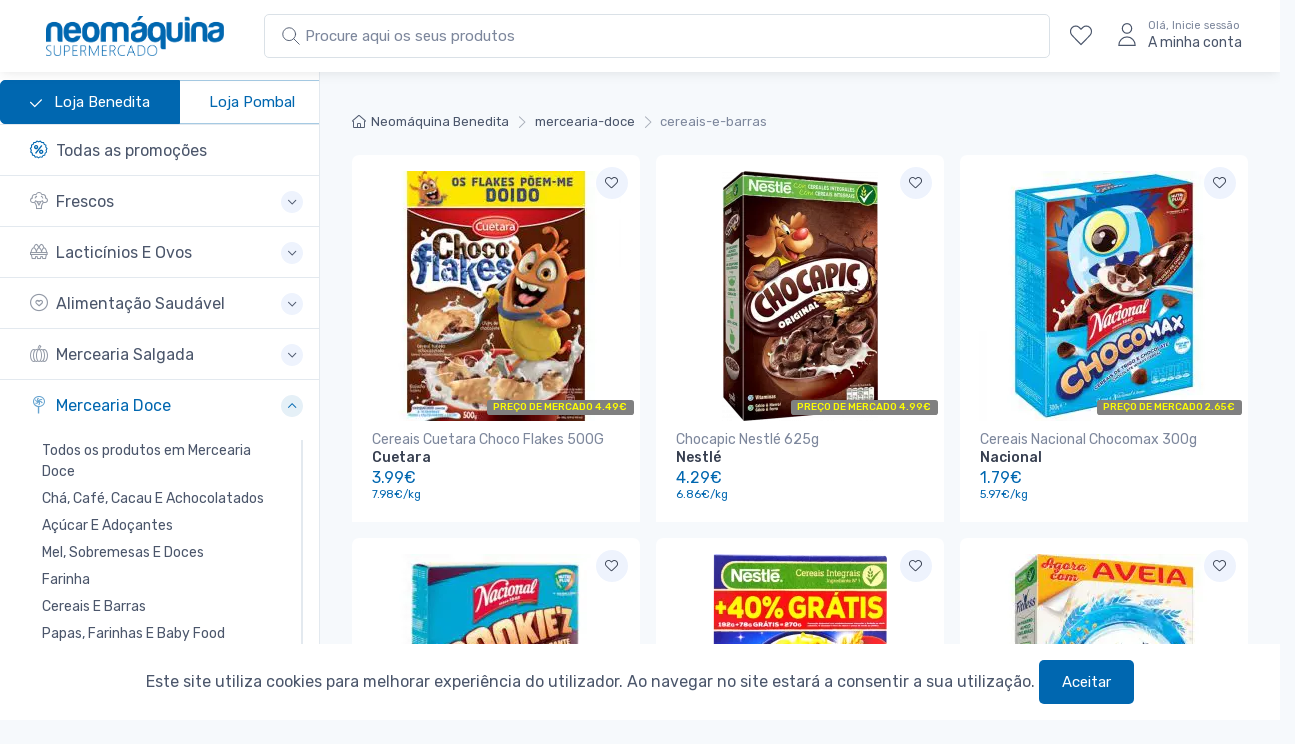

--- FILE ---
content_type: text/html; charset=UTF-8
request_url: https://neomaquina.pt/c/mercearia-doce/cereais-e-barras
body_size: 13576
content:
<!DOCTYPE html>
<html lang="en">
  <head>
    <!-- Global site tag (gtag.js) - Google Analytics -->
    <!-- Global site tag (gtag.js) - Google Analytics -->
    <script async src="https://www.googletagmanager.com/gtag/js?id=UA-172356673-1"></script>
    <script>
      window.dataLayer = window.dataLayer || [];
      function gtag(){dataLayer.push(arguments);}
      gtag('js', new Date());

      gtag('config', 'UA-172356673-1');
          </script>

    <meta charset="utf-8">
    <title>mercearia-doce - cereais-e-barras | Neomaquina Supermercados </title>
    <!-- SEO Meta Tags-->
    <meta name="description" content="Neomaquina - O seu supermercado em Pombal e Benedita.">
    <meta name="keywords" content="Promoções, Produtos baratos, Qualidade, Benedita, Pombal, Supermercados, entregas, encomendar online">
    <meta name="author" content="Neomáquina">
    <!-- Viewport-->
    <meta name="viewport" content="width=device-width, initial-scale=1">
    <!-- Favicon and Touch Icons-->
    <!-- Favicon -->
    <link rel="icon" type="image/x-icon" href="https://neomaquina.pt/favicon.ico">
    <link rel="icon" type="image/png" sizes="32x32" href="https://neomaquina.pt/favicon-32x32.png">
    <link rel="icon" type="image/png" sizes="16x16" href="https://neomaquina.pt/favicon-16x16.png">
    <link rel="apple-touch-icon" sizes="180x180" href="https://neomaquina.pt/apple-touch-icon.png">
    <link rel="manifest" href="site.webmanifest">
    <link rel="mask-icon" color="#fe6a6a" href="safari-pinned-tab.svg">
    <meta name="msapplication-TileColor" content="#ffffff">
    <meta name="theme-color" content="#ffffff">
    <meta name="csrf-token" content="26FOW7tu266cOUgB68V3GEEKmDWFz9vrphGnINZA">
    <!-- Vendor Styles including: Font Icons, Plugins, etc.-->
    <!-- Main Theme Styles + Bootstrap-->
    
    <link rel="stylesheet" media="screen" id="main-styles" href="/css/theme.css">

    <!-- Facebook Pixel Code -->
    <script>
    !function(f,b,e,v,n,t,s)
    {if(f.fbq)return;n=f.fbq=function(){n.callMethod?
      n.callMethod.apply(n,arguments):n.queue.push(arguments)};
    if(!f._fbq)f._fbq=n;n.push=n;n.loaded=!0;n.version='2.0';
    n.queue=[];t=b.createElement(e);t.async=!0;
    t.src=v;s=b.getElementsByTagName(e)[0];
    s.parentNode.insertBefore(t,s)}(window, document,'script',
    'https://connect.facebook.net/en_US/fbevents.js');
    fbq('init', '226438202135076');
    fbq('track', 'PageView');
    </script>
    <noscript><img height="1" width="1" style="display:none"
      src="https://www.facebook.com/tr?id=226438202135076&ev=PageView&noscript=1"
      /></noscript>
    <!-- End Facebook Pixel Code -->

  </head>
  <!-- Body-->
  <body class="bg-secondary" data-gr-c-s-loaded="true" >
    <!-- Navbar-->

      <!-- Sidebar menu-->
      <aside class="cz-sidebar cz-sidebar-fixed" id="sideNav" style="padding-top: 5rem;">
    <button class="close" type="button" data-dismiss="sidebar" aria-label="Close"><span class="d-inline-block font-size-xs font-weight-normal align-middle">Fechar</span><span class="d-inline-block align-middle ml-2" aria-hidden="true">×</span></button>
    <div class="cz-sidebar-inner">
        <div class="cz-sidebar-body pt-0 pb-0" data-simplebar="">
        <div class="tab-content">
            <div class="sidebar-nav tab-pane fade show active" id="categories" role="tabpanel">
            <div class="widget widget-categories">
                <div class="accordion" id="shop-categories">

                    <div class="card border-bottom center">
                        <div class="btn-group mr-2" role="group" aria-label="Solid button group">
                                                        <a href="#" class="btn btn-outline-primary active">
                                <svg class="pr-2" width="20px" height="20px" fill="white" xmlns="http://www.w3.org/2000/svg" viewBox="0 0 1024 1024"><path d="M1015.467 209.066c-21.333-21.333-55.467-21.333-72.533 0L409.601 742.399l-315.733-320c-21.333-21.333-55.467-21.333-76.8 0s-21.333 55.467 0 76.8l354.133 354.133c21.333 21.333 55.467 21.333 76.8 0l567.467-567.467c12.8-17.067 0-46.933 0-76.8z"/></svg>
                            Loja Benedita</a>
                            <a href="/loja/Pombal" class="btn btn-outline-primary">Loja Pombal</a>
                                                    </div>
                    </div>
                    
                <div class="card border-bottom">
                    <div class="card-header">
                    <h3 class="accordion-heading font-size-base px-grid-gutter">
                        <a class="collapsed py-3" href="/promocoes">
                            <span class="d-flex align-items-center"><i class="czi-discount font-size-lg text-primary mt-n1 mr-2"></i>Todas as promoções</span>
                        </a>
                    </h3>
                    </div>
                </div>
                                                    <div class="card border-bottom">
    <div class="card-header">
        <h3 class="accordion-heading font-size-base px-grid-gutter">
                            <a class="collapsed py-3" href="#frescos" role="button" data-toggle="collapse" aria-expanded="false" aria-controls="frescos">
                            <span class="d-flex align-items-center">
                <i class="czi-broccoli font-size-lg opacity-60 mt-n1 mr-2"></i>Frescos</span><span class="accordion-indicator">
                </span>
            </a>
        </h3>
    </div>
    <div class="collapse " id="frescos" data-parent="#frescos">
        <div class="card-body px-grid-gutter pb-4">
            <div class="widget widget-links">
                <ul class="widget-list">
                    <li class="widget-list-item">
                        <a id="all-frescos" class="widget-list-link" href="https://neomaquina.pt/c/frescos">Todos os produtos em Frescos</a>
                    </li>
                                            <li class="widget-list-item">
            <a class="widget-list-link" href="https://neomaquina.pt/c/frescos/talho" id="talho">Talho</a>
    </li>                           
                                            <li class="widget-list-item">
            <a class="widget-list-link" href="https://neomaquina.pt/c/frescos/charcutaria-e-queijos" id="charcutaria-e-queijos">Charcutaria E Queijos</a>
    </li>                           
                                            <li class="widget-list-item">
            <a class="widget-list-link" href="https://neomaquina.pt/c/frescos/peixaria-fresca-e-salgada" id="peixaria-fresca-e-salgada">Peixaria Fresca E Salgada</a>
    </li>                           
                                            <li class="widget-list-item">
            <a class="widget-list-link" href="https://neomaquina.pt/c/frescos/fruta-e-legumes" id="fruta-e-legumes">Fruta E Legumes</a>
    </li>                           
                                            <li class="widget-list-item">
            <a class="widget-list-link" href="https://neomaquina.pt/c/frescos/padaria-e-tostas" id="padaria-e-tostas">Padaria E Tostas</a>
    </li>                           
                                            <li class="widget-list-item">
            <a class="widget-list-link" href="https://neomaquina.pt/c/frescos/pastelaria" id="pastelaria">Pastelaria</a>
    </li>                           
                                            <li class="widget-list-item">
            <a class="widget-list-link" href="https://neomaquina.pt/c/frescos/produtos-refrigerados-diversos" id="produtos-refrigerados-diversos">Produtos Refrigerados Diversos</a>
    </li>                           
                                    </ul>
            </div>
        </div>
    </div>
</div>

                                    <div class="card border-bottom">
    <div class="card-header">
        <h3 class="accordion-heading font-size-base px-grid-gutter">
                            <a class="collapsed py-3" href="#lacticinios-e-ovos" role="button" data-toggle="collapse" aria-expanded="false" aria-controls="lacticinios-e-ovos">
                            <span class="d-flex align-items-center">
                <i class="czi-eggs font-size-lg opacity-60 mt-n1 mr-2"></i>Lacticínios E Ovos</span><span class="accordion-indicator">
                </span>
            </a>
        </h3>
    </div>
    <div class="collapse " id="lacticinios-e-ovos" data-parent="#lacticinios-e-ovos">
        <div class="card-body px-grid-gutter pb-4">
            <div class="widget widget-links">
                <ul class="widget-list">
                    <li class="widget-list-item">
                        <a id="all-lacticinios-e-ovos" class="widget-list-link" href="https://neomaquina.pt/c/lacticinios-e-ovos">Todos os produtos em Lacticínios E Ovos</a>
                    </li>
                                            <li class="widget-list-item">
            <a class="widget-list-link" href="https://neomaquina.pt/c/lacticinios-e-ovos/leites" id="leites">Leites</a>
    </li>                           
                                            <li class="widget-list-item">
            <a class="widget-list-link" href="https://neomaquina.pt/c/lacticinios-e-ovos/iogurtes" id="iogurtes">Iogurtes</a>
    </li>                           
                                            <li class="widget-list-item">
            <a class="widget-list-link" href="https://neomaquina.pt/c/lacticinios-e-ovos/manteigas" id="manteigas">Manteigas</a>
    </li>                           
                                            <li class="widget-list-item">
            <a class="widget-list-link" href="https://neomaquina.pt/c/lacticinios-e-ovos/natas-bechamel-e-chantilly" id="natas-bechamel-e-chantilly">Natas, Béchamel E Chantilly</a>
    </li>                           
                                            <li class="widget-list-item">
            <a class="widget-list-link" href="https://neomaquina.pt/c/lacticinios-e-ovos/ovos" id="ovos">Ovos</a>
    </li>                           
                                            <li class="widget-list-item">
            <a class="widget-list-link" href="https://neomaquina.pt/c/lacticinios-e-ovos/cremes-vegetais-e-margarinas" id="cremes-vegetais-e-margarinas">Cremes Vegetais E Margarinas</a>
    </li>                           
                                            <li class="widget-list-item">
            <a class="widget-list-link" href="https://neomaquina.pt/c/lacticinios-e-ovos/leite-condensado-e-evaporado" id="leite-condensado-e-evaporado">Leite Condensado E Evaporado</a>
    </li>                           
                                            <li class="widget-list-item">
            <a class="widget-list-link" href="https://neomaquina.pt/c/lacticinios-e-ovos/sobremesas-lacteas" id="sobremesas-lacteas">Sobremesas Lácteas</a>
    </li>                           
                                    </ul>
            </div>
        </div>
    </div>
</div>

                                    <div class="card border-bottom">
    <div class="card-header">
        <h3 class="accordion-heading font-size-base px-grid-gutter">
                            <a class="collapsed py-3" href="#alimentacao-saudavel" role="button" data-toggle="collapse" aria-expanded="false" aria-controls="alimentacao-saudavel">
                            <span class="d-flex align-items-center">
                <i class="czi-heart-circle font-size-lg opacity-60 mt-n1 mr-2"></i>Alimentação Saudável</span><span class="accordion-indicator">
                </span>
            </a>
        </h3>
    </div>
    <div class="collapse " id="alimentacao-saudavel" data-parent="#alimentacao-saudavel">
        <div class="card-body px-grid-gutter pb-4">
            <div class="widget widget-links">
                <ul class="widget-list">
                    <li class="widget-list-item">
                        <a id="all-alimentacao-saudavel" class="widget-list-link" href="https://neomaquina.pt/c/alimentacao-saudavel">Todos os produtos em Alimentação Saudável</a>
                    </li>
                                            <li class="widget-list-item">
            <a class="widget-list-link" href="https://neomaquina.pt/c/alimentacao-saudavel/alternativa-ao-leite" id="alternativa-ao-leite">Alternativa Ao Leite</a>
    </li>                           
                                            <li class="widget-list-item">
            <a class="widget-list-link" href="https://neomaquina.pt/c/alimentacao-saudavel/biologico" id="biologico">Biológico</a>
    </li>                           
                                            <li class="widget-list-item">
            <a class="widget-list-link" href="https://neomaquina.pt/c/alimentacao-saudavel/sem-gluten" id="sem-gluten">Sem Glúten</a>
    </li>                           
                                            <li class="widget-list-item">
            <a class="widget-list-link" href="https://neomaquina.pt/c/alimentacao-saudavel/acucar-e-adocantes-dietetica" id="acucar-e-adocantes-dietetica">Açucar E Adoçantes Dietética</a>
    </li>                           
                                            <li class="widget-list-item">
            <a class="widget-list-link" href="https://neomaquina.pt/c/alimentacao-saudavel/alternativa-a-carne" id="alternativa-a-carne">Alternativa À Carne</a>
    </li>                           
                                            <li class="widget-list-item">
            <a class="widget-list-link" href="https://neomaquina.pt/c/alimentacao-saudavel/suplementos" id="suplementos">Suplementos</a>
    </li>                           
                                            <li class="widget-list-item">
            <a class="widget-list-link" href="https://neomaquina.pt/c/alimentacao-saudavel/cereais-e-flocos-dieteticos" id="cereais-e-flocos-dieteticos">Cereais E Flocos Dietéticos</a>
    </li>                           
                                            <li class="widget-list-item">
            <a class="widget-list-link" href="https://neomaquina.pt/c/alimentacao-saudavel/frutos-secos-ou-desidratados" id="frutos-secos-ou-desidratados">Frutos Secos Ou Desidratados</a>
    </li>                           
                                            <li class="widget-list-item">
            <a class="widget-list-link" href="https://neomaquina.pt/c/alimentacao-saudavel/snacks-dietetica" id="snacks-dietetica">Snacks Dietética</a>
    </li>                           
                                            <li class="widget-list-item">
            <a class="widget-list-link" href="https://neomaquina.pt/c/alimentacao-saudavel/chas-dieta" id="chas-dieta">Chás Dieta</a>
    </li>                           
                                            <li class="widget-list-item">
            <a class="widget-list-link" href="https://neomaquina.pt/c/alimentacao-saudavel/doces-fruta-sem-acucar" id="doces-fruta-sem-acucar">Doces Fruta Sem Açucar</a>
    </li>                           
                                            <li class="widget-list-item">
            <a class="widget-list-link" href="https://neomaquina.pt/c/alimentacao-saudavel/massas-e-farinhas-dietetica" id="massas-e-farinhas-dietetica">Massas E Farinhas Dietética</a>
    </li>                           
                                            <li class="widget-list-item">
            <a class="widget-list-link" href="https://neomaquina.pt/c/alimentacao-saudavel/vegetariano" id="vegetariano">Vegetariano</a>
    </li>                           
                                            <li class="widget-list-item">
            <a class="widget-list-link" href="https://neomaquina.pt/c/alimentacao-saudavel/pao-dietetica" id="pao-dietetica">Pão Dietética</a>
    </li>                           
                                    </ul>
            </div>
        </div>
    </div>
</div>

                                    <div class="card border-bottom">
    <div class="card-header">
        <h3 class="accordion-heading font-size-base px-grid-gutter">
                            <a class="collapsed py-3" href="#mercearia-salgada" role="button" data-toggle="collapse" aria-expanded="false" aria-controls="mercearia-salgada">
                            <span class="d-flex align-items-center">
                <i class="czi-pumpkin font-size-lg opacity-60 mt-n1 mr-2"></i>Mercearia Salgada</span><span class="accordion-indicator">
                </span>
            </a>
        </h3>
    </div>
    <div class="collapse " id="mercearia-salgada" data-parent="#mercearia-salgada">
        <div class="card-body px-grid-gutter pb-4">
            <div class="widget widget-links">
                <ul class="widget-list">
                    <li class="widget-list-item">
                        <a id="all-mercearia-salgada" class="widget-list-link" href="https://neomaquina.pt/c/mercearia-salgada">Todos os produtos em Mercearia Salgada</a>
                    </li>
                                            <li class="widget-list-item">
            <a class="widget-list-link" href="https://neomaquina.pt/c/mercearia-salgada/molhos-temperos-e-sal" id="molhos-temperos-e-sal">Molhos, Temperos E Sal</a>
    </li>                           
                                            <li class="widget-list-item">
            <a class="widget-list-link" href="https://neomaquina.pt/c/mercearia-salgada/conservas-salsichas-e-legumes" id="conservas-salsichas-e-legumes">Conservas, Salsichas E Legumes</a>
    </li>                           
                                            <li class="widget-list-item">
            <a class="widget-list-link" href="https://neomaquina.pt/c/mercearia-salgada/batatas-fritas-e-snacks" id="batatas-fritas-e-snacks">Batatas Fritas E Snacks</a>
    </li>                           
                                            <li class="widget-list-item">
            <a class="widget-list-link" href="https://neomaquina.pt/c/mercearia-salgada/arroz-e-massas" id="arroz-e-massas">Arroz E Massas</a>
    </li>                           
                                            <li class="widget-list-item">
            <a class="widget-list-link" href="https://neomaquina.pt/c/mercearia-salgada/azeite-oleo-e-vinagre" id="azeite-oleo-e-vinagre">Azeite, Óleo E Vinagre</a>
    </li>                           
                                            <li class="widget-list-item">
            <a class="widget-list-link" href="https://neomaquina.pt/c/mercearia-salgada/pure" id="pure">Puré</a>
    </li>                           
                                    </ul>
            </div>
        </div>
    </div>
</div>

                                    <div class="card border-bottom">
    <div class="card-header">
        <h3 class="accordion-heading font-size-base px-grid-gutter">
             
                                <a class="py-3" href="#mercearia-doce" role="button" data-toggle="collapse" aria-expanded="true" aria-controls="mercearia-doce">
                            <span class="d-flex align-items-center">
                <i class="czi-lollipop font-size-lg opacity-60 mt-n1 mr-2"></i>Mercearia Doce</span><span class="accordion-indicator">
                </span>
            </a>
        </h3>
    </div>
    <div class="collapse show" id="mercearia-doce" data-parent="#mercearia-doce">
        <div class="card-body px-grid-gutter pb-4">
            <div class="widget widget-links">
                <ul class="widget-list">
                    <li class="widget-list-item">
                        <a id="all-mercearia-doce" class="widget-list-link" href="https://neomaquina.pt/c/mercearia-doce">Todos os produtos em Mercearia Doce</a>
                    </li>
                                            <li class="widget-list-item">
            <a class="widget-list-link" href="https://neomaquina.pt/c/mercearia-doce/cha-cafe-cacau-e-achocolatados" id="cha-cafe-cacau-e-achocolatados">Chá, Café, Cacau E Achocolatados</a>
    </li>                           
                                            <li class="widget-list-item">
            <a class="widget-list-link" href="https://neomaquina.pt/c/mercearia-doce/acucar-e-adocantes" id="acucar-e-adocantes">Açúcar E Adoçantes</a>
    </li>                           
                                            <li class="widget-list-item">
            <a class="widget-list-link" href="https://neomaquina.pt/c/mercearia-doce/mel-sobremesas-e-doces" id="mel-sobremesas-e-doces">Mel, Sobremesas E Doces</a>
    </li>                           
                                            <li class="widget-list-item">
            <a class="widget-list-link" href="https://neomaquina.pt/c/mercearia-doce/farinha" id="farinha">Farinha</a>
    </li>                           
                                            <li class="widget-list-item">
            <a class="widget-list-link" href="https://neomaquina.pt/c/mercearia-doce/cereais-e-barras" id="cereais-e-barras">Cereais E Barras</a>
    </li>                           
                                            <li class="widget-list-item">
            <a class="widget-list-link" href="https://neomaquina.pt/c/mercearia-doce/papas-farinhas-e-baby-food" id="papas-farinhas-e-baby-food">Papas, Farinhas E Baby Food</a>
    </li>                           
                                            <li class="widget-list-item">
            <a class="widget-list-link" href="https://neomaquina.pt/c/mercearia-doce/chocolates-e-docaria" id="chocolates-e-docaria">Chocolates E Doçaria</a>
    </li>                           
                                            <li class="widget-list-item">
            <a class="widget-list-link" href="https://neomaquina.pt/c/mercearia-doce/bolachas-snacks-doces-e-bolos" id="bolachas-snacks-doces-e-bolos">Bolachas, Snacks Doces E Bolos</a>
    </li>                           
                                            <li class="widget-list-item">
            <a class="widget-list-link" href="https://neomaquina.pt/c/mercearia-doce/bombons-e-pastelaria-sazonais" id="bombons-e-pastelaria-sazonais">Bombons E Pastelaria Sazonais</a>
    </li>                           
                                    </ul>
            </div>
        </div>
    </div>
</div>

                                    <div class="card border-bottom">
    <div class="card-header">
        <h3 class="accordion-heading font-size-base px-grid-gutter">
                            <a class="collapsed py-3" href="#congelados" role="button" data-toggle="collapse" aria-expanded="false" aria-controls="congelados">
                            <span class="d-flex align-items-center">
                <i class="czi-frozen font-size-lg opacity-60 mt-n1 mr-2"></i>Congelados</span><span class="accordion-indicator">
                </span>
            </a>
        </h3>
    </div>
    <div class="collapse " id="congelados" data-parent="#congelados">
        <div class="card-body px-grid-gutter pb-4">
            <div class="widget widget-links">
                <ul class="widget-list">
                    <li class="widget-list-item">
                        <a id="all-congelados" class="widget-list-link" href="https://neomaquina.pt/c/congelados">Todos os produtos em Congelados</a>
                    </li>
                                            <li class="widget-list-item">
            <a class="widget-list-link" href="https://neomaquina.pt/c/congelados/vegetais" id="vegetais">Vegetais</a>
    </li>                           
                                            <li class="widget-list-item">
            <a class="widget-list-link" href="https://neomaquina.pt/c/congelados/peixe-congelado" id="peixe-congelado">Peixe Congelado</a>
    </li>                           
                                            <li class="widget-list-item">
            <a class="widget-list-link" href="https://neomaquina.pt/c/congelados/marisco" id="marisco">Marisco</a>
    </li>                           
                                            <li class="widget-list-item">
            <a class="widget-list-link" href="https://neomaquina.pt/c/congelados/refeicoes-rapidas-congeladas" id="refeicoes-rapidas-congeladas">Refeições Rápidas Congeladas</a>
    </li>                           
                                            <li class="widget-list-item">
            <a class="widget-list-link" href="https://neomaquina.pt/c/congelados/gelados-e-sobremesas" id="gelados-e-sobremesas">Gelados E Sobremesas</a>
    </li>                           
                                    </ul>
            </div>
        </div>
    </div>
</div>

                                    <div class="card border-bottom">
    <div class="card-header">
        <h3 class="accordion-heading font-size-base px-grid-gutter">
                            <a class="collapsed py-3" href="#bebidas" role="button" data-toggle="collapse" aria-expanded="false" aria-controls="bebidas">
                            <span class="d-flex align-items-center">
                <i class="czi-water-bottle font-size-lg opacity-60 mt-n1 mr-2"></i>Bebidas</span><span class="accordion-indicator">
                </span>
            </a>
        </h3>
    </div>
    <div class="collapse " id="bebidas" data-parent="#bebidas">
        <div class="card-body px-grid-gutter pb-4">
            <div class="widget widget-links">
                <ul class="widget-list">
                    <li class="widget-list-item">
                        <a id="all-bebidas" class="widget-list-link" href="https://neomaquina.pt/c/bebidas">Todos os produtos em Bebidas</a>
                    </li>
                                            <li class="widget-list-item">
            <a class="widget-list-link" href="https://neomaquina.pt/c/bebidas/refrigerantes-e-sumos" id="refrigerantes-e-sumos">Refrigerantes E Sumos</a>
    </li>                           
                                            <li class="widget-list-item">
            <a class="widget-list-link" href="https://neomaquina.pt/c/bebidas/agua" id="agua">Água</a>
    </li>                           
                                            <li class="widget-list-item">
            <a class="widget-list-link" href="https://neomaquina.pt/c/bebidas/cerveja-sidra-e-panache" id="cerveja-sidra-e-panache">Cerveja, Sidra E Panaché</a>
    </li>                           
                                    </ul>
            </div>
        </div>
    </div>
</div>

                                    <div class="card border-bottom">
    <div class="card-header">
        <h3 class="accordion-heading font-size-base px-grid-gutter">
                            <a class="collapsed py-3" href="#garrafeira" role="button" data-toggle="collapse" aria-expanded="false" aria-controls="garrafeira">
                            <span class="d-flex align-items-center">
                <i class="czi-wine font-size-lg opacity-60 mt-n1 mr-2"></i>Garrafeira</span><span class="accordion-indicator">
                </span>
            </a>
        </h3>
    </div>
    <div class="collapse " id="garrafeira" data-parent="#garrafeira">
        <div class="card-body px-grid-gutter pb-4">
            <div class="widget widget-links">
                <ul class="widget-list">
                    <li class="widget-list-item">
                        <a id="all-garrafeira" class="widget-list-link" href="https://neomaquina.pt/c/garrafeira">Todos os produtos em Garrafeira</a>
                    </li>
                                            <li class="widget-list-item">
            <a class="widget-list-link" href="https://neomaquina.pt/c/garrafeira/vinhos-generosos" id="vinhos-generosos">Vinhos Generosos</a>
    </li>                           
                                            <li class="widget-list-item">
            <a class="widget-list-link" href="https://neomaquina.pt/c/garrafeira/espirituosas-e-licores" id="espirituosas-e-licores">Espirituosas E Licores</a>
    </li>                           
                                            <li class="widget-list-item">
            <a class="widget-list-link" href="https://neomaquina.pt/c/garrafeira/espumantes-e-champanhe" id="espumantes-e-champanhe">Espumantes E Champanhe</a>
    </li>                           
                                            <li class="widget-list-item">
            <a class="widget-list-link" href="https://neomaquina.pt/c/garrafeira/sangria" id="sangria">Sangria</a>
    </li>                           
                                            <li class="widget-list-item">
            <a class="widget-list-link" href="https://neomaquina.pt/c/garrafeira/vinho-branco" id="vinho-branco">Vinho Branco</a>
    </li>                           
                                            <li class="widget-list-item">
            <a class="widget-list-link" href="https://neomaquina.pt/c/garrafeira/frisante-e-lambrusco" id="frisante-e-lambrusco">Frisante E Lambrusco</a>
    </li>                           
                                            <li class="widget-list-item">
            <a class="widget-list-link" href="https://neomaquina.pt/c/garrafeira/vinho-frisante" id="vinho-frisante">Vinho Frisante</a>
    </li>                           
                                            <li class="widget-list-item">
            <a class="widget-list-link" href="https://neomaquina.pt/c/garrafeira/vinho-rose" id="vinho-rose">Vinho Rosé</a>
    </li>                           
                                            <li class="widget-list-item">
            <a class="widget-list-link" href="https://neomaquina.pt/c/garrafeira/vinho-tinto" id="vinho-tinto">Vinho Tinto</a>
    </li>                           
                                            <li class="widget-list-item">
            <a class="widget-list-link" href="https://neomaquina.pt/c/garrafeira/vinho-verde" id="vinho-verde">Vinho Verde</a>
    </li>                           
                                    </ul>
            </div>
        </div>
    </div>
</div>

                                    <div class="card border-bottom">
    <div class="card-header">
        <h3 class="accordion-heading font-size-base px-grid-gutter">
                            <a class="collapsed py-3" href="#limpeza" role="button" data-toggle="collapse" aria-expanded="false" aria-controls="limpeza">
                            <span class="d-flex align-items-center">
                <i class="czi-wash font-size-lg opacity-60 mt-n1 mr-2"></i>Limpeza</span><span class="accordion-indicator">
                </span>
            </a>
        </h3>
    </div>
    <div class="collapse " id="limpeza" data-parent="#limpeza">
        <div class="card-body px-grid-gutter pb-4">
            <div class="widget widget-links">
                <ul class="widget-list">
                    <li class="widget-list-item">
                        <a id="all-limpeza" class="widget-list-link" href="https://neomaquina.pt/c/limpeza">Todos os produtos em Limpeza</a>
                    </li>
                                            <li class="widget-list-item">
            <a class="widget-list-link" href="https://neomaquina.pt/c/limpeza/loica" id="loica">Loiça</a>
    </li>                           
                                            <li class="widget-list-item">
            <a class="widget-list-link" href="https://neomaquina.pt/c/limpeza/roupa" id="roupa">Roupa</a>
    </li>                           
                                            <li class="widget-list-item">
            <a class="widget-list-link" href="https://neomaquina.pt/c/limpeza/cozinha-casa-de-banho-vidros-e-chao" id="cozinha-casa-de-banho-vidros-e-chao">Cozinha, Casa De Banho, Vidros E Chão</a>
    </li>                           
                                            <li class="widget-list-item">
            <a class="widget-list-link" href="https://neomaquina.pt/c/limpeza/lixivia" id="lixivia">Lixivia</a>
    </li>                           
                                            <li class="widget-list-item">
            <a class="widget-list-link" href="https://neomaquina.pt/c/limpeza/guardanapos-lencos-e-rolos-de-cozinha" id="guardanapos-lencos-e-rolos-de-cozinha">Guardanapos, Lenços E Rolos De Cozinha</a>
    </li>                           
                                            <li class="widget-list-item">
            <a class="widget-list-link" href="https://neomaquina.pt/c/limpeza/acessorios-de-limpeza" id="acessorios-de-limpeza">Acessórios De Limpeza</a>
    </li>                           
                                            <li class="widget-list-item">
            <a class="widget-list-link" href="https://neomaquina.pt/c/limpeza/ambientadores" id="ambientadores">Ambientadores</a>
    </li>                           
                                            <li class="widget-list-item">
            <a class="widget-list-link" href="https://neomaquina.pt/c/limpeza/insecticidas-repelentes" id="insecticidas-repelentes">Insecticidas E Repelentes</a>
    </li>                           
                                            <li class="widget-list-item">
            <a class="widget-list-link" href="https://neomaquina.pt/c/limpeza/cuidados-para-calcado" id="cuidados-para-calcado">Cuidados Para Calçado</a>
    </li>                           
                                    </ul>
            </div>
        </div>
    </div>
</div>

                                    <div class="card border-bottom">
    <div class="card-header">
        <h3 class="accordion-heading font-size-base px-grid-gutter">
                            <a class="collapsed py-3" href="#higiene-e-beleza" role="button" data-toggle="collapse" aria-expanded="false" aria-controls="higiene-e-beleza">
                            <span class="d-flex align-items-center">
                <i class="czi-toothbrush font-size-lg opacity-60 mt-n1 mr-2"></i>Higiene E Beleza</span><span class="accordion-indicator">
                </span>
            </a>
        </h3>
    </div>
    <div class="collapse " id="higiene-e-beleza" data-parent="#higiene-e-beleza">
        <div class="card-body px-grid-gutter pb-4">
            <div class="widget widget-links">
                <ul class="widget-list">
                    <li class="widget-list-item">
                        <a id="all-higiene-e-beleza" class="widget-list-link" href="https://neomaquina.pt/c/higiene-e-beleza">Todos os produtos em Higiene E Beleza</a>
                    </li>
                                            <li class="widget-list-item">
            <a class="widget-list-link" href="https://neomaquina.pt/c/higiene-e-beleza/outros-cuidades-de-higiene" id="outros-cuidades-de-higiene">Outros Cuidades De Higiene</a>
    </li>                           
                                            <li class="widget-list-item">
            <a class="widget-list-link" href="https://neomaquina.pt/c/higiene-e-beleza/hidratacao-e-limpeza" id="hidratacao-e-limpeza">Hidratação E Limpeza</a>
    </li>                           
                                            <li class="widget-list-item">
            <a class="widget-list-link" href="https://neomaquina.pt/c/higiene-e-beleza/incontinencia" id="incontinencia">Incontinência</a>
    </li>                           
                                            <li class="widget-list-item">
            <a class="widget-list-link" href="https://neomaquina.pt/c/higiene-e-beleza/higiene-feminina" id="higiene-feminina">Higiene Feminina</a>
    </li>                           
                                            <li class="widget-list-item">
            <a class="widget-list-link" href="https://neomaquina.pt/c/higiene-e-beleza/homem" id="homem">Homem</a>
    </li>                           
                                            <li class="widget-list-item">
            <a class="widget-list-link" href="https://neomaquina.pt/c/higiene-e-beleza/depilacao" id="depilacao">Depilação</a>
    </li>                           
                                            <li class="widget-list-item">
            <a class="widget-list-link" href="https://neomaquina.pt/c/higiene-e-beleza/desodorizantes" id="desodorizantes">Desodorizantes</a>
    </li>                           
                                            <li class="widget-list-item">
            <a class="widget-list-link" href="https://neomaquina.pt/c/higiene-e-beleza/cabelo" id="cabelo">Cabelo</a>
    </li>                           
                                            <li class="widget-list-item">
            <a class="widget-list-link" href="https://neomaquina.pt/c/higiene-e-beleza/higiene-oral" id="higiene-oral">Higiene Oral</a>
    </li>                           
                                            <li class="widget-list-item">
            <a class="widget-list-link" href="https://neomaquina.pt/c/higiene-e-beleza/corpo" id="corpo">Corpo</a>
    </li>                           
                                            <li class="widget-list-item">
            <a class="widget-list-link" href="https://neomaquina.pt/c/higiene-e-beleza/perfumaria" id="perfumaria">Perfumaria</a>
    </li>                           
                                            <li class="widget-list-item">
            <a class="widget-list-link" href="https://neomaquina.pt/c/higiene-e-beleza/protetores-solares" id="protetores-solares">Protetores Solares</a>
    </li>                           
                                            <li class="widget-list-item">
            <a class="widget-list-link" href="https://neomaquina.pt/c/higiene-e-beleza/acessorios" id="acessorios">Acessórios</a>
    </li>                           
                                            <li class="widget-list-item">
            <a class="widget-list-link" href="https://neomaquina.pt/c/higiene-e-beleza/papel-higienico-e-papel-hig-humido" id="papel-higienico-e-papel-hig-humido">Papel Higiénico E Papel Hig. Húmido</a>
    </li>                           
                                    </ul>
            </div>
        </div>
    </div>
</div>

                                    <div class="card border-bottom">
    <div class="card-header">
        <h3 class="accordion-heading font-size-base px-grid-gutter">
                            <a class="collapsed py-3" href="#bebes" role="button" data-toggle="collapse" aria-expanded="false" aria-controls="bebes">
                            <span class="d-flex align-items-center">
                <i class="czi-smile font-size-lg opacity-60 mt-n1 mr-2"></i>Bebés</span><span class="accordion-indicator">
                </span>
            </a>
        </h3>
    </div>
    <div class="collapse " id="bebes" data-parent="#bebes">
        <div class="card-body px-grid-gutter pb-4">
            <div class="widget widget-links">
                <ul class="widget-list">
                    <li class="widget-list-item">
                        <a id="all-bebes" class="widget-list-link" href="https://neomaquina.pt/c/bebes">Todos os produtos em Bebés</a>
                    </li>
                                            <li class="widget-list-item">
            <a class="widget-list-link" href="https://neomaquina.pt/c/bebes/higiene-infantil" id="higiene-infantil">Higiene Infantil</a>
    </li>                           
                                            <li class="widget-list-item">
            <a class="widget-list-link" href="https://neomaquina.pt/c/bebes/puericultura" id="puericultura">Puericultura</a>
    </li>                           
                                            <li class="widget-list-item">
            <a class="widget-list-link" href="https://neomaquina.pt/c/bebes/acessorios-bebe" id="acessorios-bebe">Acessórios Bebé</a>
    </li>                           
                                            <li class="widget-list-item">
            <a class="widget-list-link" href="https://neomaquina.pt/c/bebes/fraldas" id="fraldas">Fraldas</a>
    </li>                           
                                            <li class="widget-list-item">
            <a class="widget-list-link" href="https://neomaquina.pt/c/bebes/papas-farinhas-e-baby-food" id="papas-farinhas-e-baby-food">Papas, Farinhas E Baby Food</a>
    </li>                           
                                    </ul>
            </div>
        </div>
    </div>
</div>

                                    <div class="card border-bottom">
    <div class="card-header">
        <h3 class="accordion-heading font-size-base px-grid-gutter">
                            <a class="collapsed py-3" href="#brinquedos" role="button" data-toggle="collapse" aria-expanded="false" aria-controls="brinquedos">
                            <span class="d-flex align-items-center">
                <i class="czi-joystick font-size-lg opacity-60 mt-n1 mr-2"></i>Brinquedos</span><span class="accordion-indicator">
                </span>
            </a>
        </h3>
    </div>
    <div class="collapse " id="brinquedos" data-parent="#brinquedos">
        <div class="card-body px-grid-gutter pb-4">
            <div class="widget widget-links">
                <ul class="widget-list">
                    <li class="widget-list-item">
                        <a id="all-brinquedos" class="widget-list-link" href="https://neomaquina.pt/c/brinquedos">Todos os produtos em Brinquedos</a>
                    </li>
                                    </ul>
            </div>
        </div>
    </div>
</div>

                                    <div class="card border-bottom">
    <div class="card-header">
        <h3 class="accordion-heading font-size-base px-grid-gutter">
                            <a class="collapsed py-3" href="#electronica-e-musica" role="button" data-toggle="collapse" aria-expanded="false" aria-controls="electronica-e-musica">
                            <span class="d-flex align-items-center">
                <i class="czi-laptop font-size-lg opacity-60 mt-n1 mr-2"></i>Electrónica E Música</span><span class="accordion-indicator">
                </span>
            </a>
        </h3>
    </div>
    <div class="collapse " id="electronica-e-musica" data-parent="#electronica-e-musica">
        <div class="card-body px-grid-gutter pb-4">
            <div class="widget widget-links">
                <ul class="widget-list">
                    <li class="widget-list-item">
                        <a id="all-electronica-e-musica" class="widget-list-link" href="https://neomaquina.pt/c/electronica-e-musica">Todos os produtos em Electrónica E Música</a>
                    </li>
                                            <li class="widget-list-item">
            <a class="widget-list-link" href="https://neomaquina.pt/c/electronica-e-musica/tecnologia" id="tecnologia">Tecnologia</a>
    </li>                           
                                            <li class="widget-list-item">
            <a class="widget-list-link" href="https://neomaquina.pt/c/electronica-e-musica/pequenos-electrodomesticos" id="pequenos-electrodomesticos">Pequenos Electrodomésticos</a>
    </li>                           
                                            <li class="widget-list-item">
            <a class="widget-list-link" href="https://neomaquina.pt/c/electronica-e-musica/musica" id="musica">Música</a>
    </li>                           
                                            <li class="widget-list-item">
            <a class="widget-list-link" href="https://neomaquina.pt/c/electronica-e-musica/radios-phones-e-despertadores" id="radios-phones-e-despertadores">Rádios, Phones E Despertadores</a>
    </li>                           
                                    </ul>
            </div>
        </div>
    </div>
</div>

                                    <div class="card border-bottom">
    <div class="card-header">
        <h3 class="accordion-heading font-size-base px-grid-gutter">
                            <a class="collapsed py-3" href="#papelaria-e-livraria" role="button" data-toggle="collapse" aria-expanded="false" aria-controls="papelaria-e-livraria">
                            <span class="d-flex align-items-center">
                <i class="czi-book font-size-lg opacity-60 mt-n1 mr-2"></i>Papelaria E Livraria</span><span class="accordion-indicator">
                </span>
            </a>
        </h3>
    </div>
    <div class="collapse " id="papelaria-e-livraria" data-parent="#papelaria-e-livraria">
        <div class="card-body px-grid-gutter pb-4">
            <div class="widget widget-links">
                <ul class="widget-list">
                    <li class="widget-list-item">
                        <a id="all-papelaria-e-livraria" class="widget-list-link" href="https://neomaquina.pt/c/papelaria-e-livraria">Todos os produtos em Papelaria E Livraria</a>
                    </li>
                                            <li class="widget-list-item">
            <a class="widget-list-link" href="https://neomaquina.pt/c/papelaria-e-livraria/livraria" id="livraria">Livraria</a>
    </li>                           
                                            <li class="widget-list-item">
            <a class="widget-list-link" href="https://neomaquina.pt/c/papelaria-e-livraria/papelaria" id="papelaria">Papelaria</a>
    </li>                           
                                            <li class="widget-list-item">
            <a class="widget-list-link" href="https://neomaquina.pt/c/papelaria-e-livraria/experiencias-odisseias" id="experiencias-odisseias">Experiências Odisseias</a>
    </li>                           
                                    </ul>
            </div>
        </div>
    </div>
</div>

                                    <div class="card border-bottom">
    <div class="card-header">
        <h3 class="accordion-heading font-size-base px-grid-gutter">
                            <a class="collapsed py-3" href="#animais" role="button" data-toggle="collapse" aria-expanded="false" aria-controls="animais">
                            <span class="d-flex align-items-center">
                <i class="czi-smile font-size-lg opacity-60 mt-n1 mr-2"></i>Animais</span><span class="accordion-indicator">
                </span>
            </a>
        </h3>
    </div>
    <div class="collapse " id="animais" data-parent="#animais">
        <div class="card-body px-grid-gutter pb-4">
            <div class="widget widget-links">
                <ul class="widget-list">
                    <li class="widget-list-item">
                        <a id="all-animais" class="widget-list-link" href="https://neomaquina.pt/c/animais">Todos os produtos em Animais</a>
                    </li>
                                            <li class="widget-list-item">
            <a class="widget-list-link" href="https://neomaquina.pt/c/animais/gato" id="gato">Gato</a>
    </li>                           
                                            <li class="widget-list-item">
            <a class="widget-list-link" href="https://neomaquina.pt/c/animais/cao" id="cao">Cão</a>
    </li>                           
                                            <li class="widget-list-item">
            <a class="widget-list-link" href="https://neomaquina.pt/c/animais/outros" id="outros">Outros</a>
    </li>                           
                                    </ul>
            </div>
        </div>
    </div>
</div>

                                    <div class="card border-bottom">
    <div class="card-header">
        <h3 class="accordion-heading font-size-base px-grid-gutter">
                            <a class="collapsed py-3" href="#auto-e-bricolage" role="button" data-toggle="collapse" aria-expanded="false" aria-controls="auto-e-bricolage">
                            <span class="d-flex align-items-center">
                <i class="czi-ruler font-size-lg opacity-60 mt-n1 mr-2"></i>Auto E Bricolage</span><span class="accordion-indicator">
                </span>
            </a>
        </h3>
    </div>
    <div class="collapse " id="auto-e-bricolage" data-parent="#auto-e-bricolage">
        <div class="card-body px-grid-gutter pb-4">
            <div class="widget widget-links">
                <ul class="widget-list">
                    <li class="widget-list-item">
                        <a id="all-auto-e-bricolage" class="widget-list-link" href="https://neomaquina.pt/c/auto-e-bricolage">Todos os produtos em Auto E Bricolage</a>
                    </li>
                                            <li class="widget-list-item">
            <a class="widget-list-link" href="https://neomaquina.pt/c/auto-e-bricolage/Auto" id="Auto">Automóvel</a>
    </li>                           
                                            <li class="widget-list-item">
            <a class="widget-list-link" href="https://neomaquina.pt/c/auto-e-bricolage/brico-e-ferramentas" id="brico-e-ferramentas">Bricolage E Ferramentas</a>
    </li>                           
                                    </ul>
            </div>
        </div>
    </div>
</div>

                                    <div class="card border-bottom">
    <div class="card-header">
        <h3 class="accordion-heading font-size-base px-grid-gutter">
                            <a class="collapsed py-3" href="#bazar-casa" role="button" data-toggle="collapse" aria-expanded="false" aria-controls="bazar-casa">
                            <span class="d-flex align-items-center">
                <i class="czi-home font-size-lg opacity-60 mt-n1 mr-2"></i>Bazar Casa</span><span class="accordion-indicator">
                </span>
            </a>
        </h3>
    </div>
    <div class="collapse " id="bazar-casa" data-parent="#bazar-casa">
        <div class="card-body px-grid-gutter pb-4">
            <div class="widget widget-links">
                <ul class="widget-list">
                    <li class="widget-list-item">
                        <a id="all-bazar-casa" class="widget-list-link" href="https://neomaquina.pt/c/bazar-casa">Todos os produtos em Bazar Casa</a>
                    </li>
                                            <li class="widget-list-item">
            <a class="widget-list-link" href="https://neomaquina.pt/c/bazar-casa/Utilidades-e-Decoracao" id="Utilidades-e-Decoracao">Utilidades E Decoração</a>
    </li>                           
                                            <li class="widget-list-item">
            <a class="widget-list-link" href="https://neomaquina.pt/c/bazar-casa/jardim-exterior-aquecimento" id="jardim-exterior-aquecimento">Jardim, Exterior, Aquecimento</a>
    </li>                           
                                            <li class="widget-list-item">
            <a class="widget-list-link" href="https://neomaquina.pt/c/bazar-casa/iluminacao-e-energia" id="iluminacao-e-energia">Iluminação E Energia</a>
    </li>                           
                                    </ul>
            </div>
        </div>
    </div>
</div>

                                    <div class="card border-bottom">
    <div class="card-header">
        <h3 class="accordion-heading font-size-base px-grid-gutter">
                            <a class="collapsed py-3" href="#plantas-e-jardim" role="button" data-toggle="collapse" aria-expanded="false" aria-controls="plantas-e-jardim">
                            <span class="d-flex align-items-center">
                <i class="czi-weather font-size-lg opacity-60 mt-n1 mr-2"></i>Plantas E Jardim</span><span class="accordion-indicator">
                </span>
            </a>
        </h3>
    </div>
    <div class="collapse " id="plantas-e-jardim" data-parent="#plantas-e-jardim">
        <div class="card-body px-grid-gutter pb-4">
            <div class="widget widget-links">
                <ul class="widget-list">
                    <li class="widget-list-item">
                        <a id="all-plantas-e-jardim" class="widget-list-link" href="https://neomaquina.pt/c/plantas-e-jardim">Todos os produtos em Plantas E Jardim</a>
                    </li>
                                    </ul>
            </div>
        </div>
    </div>
</div>

                                    <div class="card border-bottom">
    <div class="card-header">
        <h3 class="accordion-heading font-size-base px-grid-gutter">
                            <a class="collapsed py-3" href="#sacos" role="button" data-toggle="collapse" aria-expanded="false" aria-controls="sacos">
                            <span class="d-flex align-items-center">
                <i class="czi-bag font-size-lg opacity-60 mt-n1 mr-2"></i>Sacos</span><span class="accordion-indicator">
                </span>
            </a>
        </h3>
    </div>
    <div class="collapse " id="sacos" data-parent="#sacos">
        <div class="card-body px-grid-gutter pb-4">
            <div class="widget widget-links">
                <ul class="widget-list">
                    <li class="widget-list-item">
                        <a id="all-sacos" class="widget-list-link" href="https://neomaquina.pt/c/sacos">Todos os produtos em Sacos</a>
                    </li>
                                    </ul>
            </div>
        </div>
    </div>
</div>

                                </div>
            </div>
            </div>
        </div>
        </div>
    </div>
</aside>      <!-- Page-->
      <main class="sidebar-fixed-enabled" style="padding-top: 4rem;" >
        <div id="app">
        <header class="bg-light box-shadow-sm fixed-top">
    <div class="navbar navbar-expand-lg navbar-light">
        <div class="container-fluid">
            <a class="navbar-brand d-none d-sm-block mr-3 mr-xl-4 flex-shrink-0" href="/" style="min-width: 7rem;">
                
                <img width="210" src="/img/neomaquina-logo.png" alt="Neomáquina" style="padding: 1rem;">
            </a>
            
            <!-- VUE earch-->
            <search class="d-none" :webp="true"></search>


            <!-- Toolbar-->
            <div class="navbar-toolbar d-flex flex-shrink-0 align-items-center ml-xl-2"><a class="navbar-toggler" href="#sideNav" data-toggle="sidebar">
                <span class="navbar-toggler-icon"></span></a><a class="navbar-tool d-flex d-lg-none" href="#searchBox" data-toggle="collapse" role="button" aria-expanded="false" aria-controls="searchBox"><span class="navbar-tool-tooltip">Search</span>
                <div class="navbar-tool-icon-box">
                    <svg class="navbar-tool-icon" style="width: 1.4rem" fill="none" stroke="currentColor" viewBox="0 0 24 24" xmlns="http://www.w3.org/2000/svg"><path stroke-linecap="round" stroke-linejoin="round" stroke-width="1" d="M21 21l-6-6m2-5a7 7 0 11-14 0 7 7 0 0114 0z"></path></svg>
                </div></a>

                <a class="navbar-brand d-sm-none mr-0" href="/" style="min-width: 4.625rem;"><img width="150" src="/img/neomaquina-logo.png" alt="Neomáquina" style="padding: 1rem;"></a>

                <a class="navbar-tool d-lg-flex d-none d-sm-block" href="https://neomaquina.pt/favoritos">
                    <span class="navbar-tool-tooltip">Lista de favoritos</span>
                    <div class="navbar-tool-icon-box">
                        <svg style="width: 1.8rem" class="navbar-tool-icon w-6 h-6" fill="none" stroke="currentColor" viewBox="0 0 24 24" xmlns="http://www.w3.org/2000/svg"><path stroke-linecap="round" stroke-linejoin="round" stroke-width="1" d="M4.318 6.318a4.5 4.5 0 000 6.364L12 20.364l7.682-7.682a4.5 4.5 0 00-6.364-6.364L12 7.636l-1.318-1.318a4.5 4.5 0 00-6.364 0z"></path></svg>
                    </div>
                </a>

                                    <a class="navbar-tool ml-1 ml-lg-0 mr-n1 mr-lg-2" href="#signin-modal" data-toggle="modal">
                        <div class="navbar-tool-icon-box">
                            <svg style="width: 1.8rem" class="navbar-tool-icon w-6 h-6" fill="none" stroke="currentColor" viewBox="0 0 24 24" xmlns="http://www.w3.org/2000/svg"><path stroke-linecap="round" stroke-linejoin="round" stroke-width="1" d="M16 7a4 4 0 11-8 0 4 4 0 018 0zM12 14a7 7 0 00-7 7h14a7 7 0 00-7-7z"></path></svg>
                        </div>
                        <div class="navbar-tool-text ml-n3"><small>Olá, Inicie sessão</small> A minha conta</div>
                    </a>
                
                                <!-- <mini-cart :webp="true"></mini-cart> -->
            </div>
        </div>
    </div>
    <div class="collapse" id="searchBox">
        <div class="card pt-2 pb-2 border-0 rounded-0">
            
            <search :webp="true"></search>
        </div>
    </div>
</header>
        
        <div class="flash-message pt-3 mt-2">
                                                                                                          </div>

        <section class="px-lg-3 pt-3">
    <div class="px-3 pt-2">
        <nav class="mb-4" aria-label="breadcrumb">
            <ol class="breadcrumb flex-lg-nowrap">

                <li class="breadcrumb-item"><a class="text-nowrap" href="/"><i class="czi-home"></i>Neomáquina Benedita</a></li>

                                
                                    <li class="breadcrumb-item text-nowrap" aria-current="page"><a class="text-nowrap" href="/c/mercearia-doce">mercearia-doce</a></li>
                    <li class="breadcrumb-item text-nowrap active" aria-current="page">cereais-e-barras</li>        
                            </ol>
        </nav>
        <div class="row no-gutters mx-n2">
                            <product :product="{&quot;id&quot;:5150,&quot;ean&quot;:8410014306135,&quot;slug&quot;:&quot;cereais-cuetara-choco-flakes-500g&quot;,&quot;name&quot;:&quot;Cereais Cuetara Choco Flakes 500G&quot;,&quot;price&quot;:3.99,&quot;img&quot;:&quot;products\/8410014306135.jpg&quot;,&quot;art_unit&quot;:&quot;un&quot;,&quot;gauge&quot;:&quot;kg&quot;,&quot;capacity&quot;:0.5,&quot;brand&quot;:&quot;Cuetara&quot;,&quot;popularity&quot;:&quot;19.14&quot;,&quot;price_pet&quot;:4.49,&quot;price_promo&quot;:null,&quot;type&quot;:null,&quot;percentage&quot;:null,&quot;end&quot;:null,&quot;price_normal&quot;:null}" :webp="true"></product>
                            <product :product="{&quot;id&quot;:5390,&quot;ean&quot;:5601001187803,&quot;slug&quot;:&quot;chocapic-nestle-625g&quot;,&quot;name&quot;:&quot;Chocapic Nestl\u00e9 625g&quot;,&quot;price&quot;:4.29,&quot;img&quot;:&quot;products\/p1617977559.png&quot;,&quot;art_unit&quot;:&quot;un&quot;,&quot;gauge&quot;:&quot;kg&quot;,&quot;capacity&quot;:0.625,&quot;brand&quot;:&quot;Nestl\u00e9&quot;,&quot;popularity&quot;:&quot;11.43&quot;,&quot;price_pet&quot;:4.99,&quot;price_promo&quot;:null,&quot;type&quot;:null,&quot;percentage&quot;:null,&quot;end&quot;:null,&quot;price_normal&quot;:null}" :webp="true"></product>
                            <product :product="{&quot;id&quot;:5159,&quot;ean&quot;:5601066600705,&quot;slug&quot;:&quot;cereais-nacional-chocomax-300g&quot;,&quot;name&quot;:&quot;Cereais Nacional Chocomax 300g&quot;,&quot;price&quot;:1.79,&quot;img&quot;:&quot;products\/5601066600705.jpg&quot;,&quot;art_unit&quot;:&quot;un&quot;,&quot;gauge&quot;:&quot;kg&quot;,&quot;capacity&quot;:0.3,&quot;brand&quot;:&quot;Nacional&quot;,&quot;popularity&quot;:&quot;9.57&quot;,&quot;price_pet&quot;:2.65,&quot;price_promo&quot;:null,&quot;type&quot;:null,&quot;percentage&quot;:null,&quot;end&quot;:null,&quot;price_normal&quot;:null}" :webp="true"></product>
                            <product :product="{&quot;id&quot;:5161,&quot;ean&quot;:5601066600644,&quot;slug&quot;:&quot;cereais-nacional-cookiez-300g&quot;,&quot;name&quot;:&quot;Cereais Nacional Cookiez 300g&quot;,&quot;price&quot;:1.99,&quot;img&quot;:&quot;products\/5601066600644.jpg&quot;,&quot;art_unit&quot;:&quot;un&quot;,&quot;gauge&quot;:&quot;kg&quot;,&quot;capacity&quot;:0.3,&quot;brand&quot;:&quot;Nacional&quot;,&quot;popularity&quot;:&quot;9.43&quot;,&quot;price_pet&quot;:3.29,&quot;price_promo&quot;:null,&quot;type&quot;:null,&quot;percentage&quot;:null,&quot;end&quot;:null,&quot;price_normal&quot;:null}" :webp="true"></product>
                            <product :product="{&quot;id&quot;:160516,&quot;ean&quot;:7613287122087,&quot;slug&quot;:&quot;estrelitas-nestle-192g78g-gratis&quot;,&quot;name&quot;:&quot;Estrelitas Nestle 192g+78g Gratis&quot;,&quot;price&quot;:2.19,&quot;img&quot;:&quot;products\/p1626449433.png&quot;,&quot;art_unit&quot;:&quot;un&quot;,&quot;gauge&quot;:&quot;kg&quot;,&quot;capacity&quot;:0.27,&quot;brand&quot;:null,&quot;popularity&quot;:&quot;7.57&quot;,&quot;price_pet&quot;:0,&quot;price_promo&quot;:1.99,&quot;type&quot;:1,&quot;percentage&quot;:null,&quot;end&quot;:&quot;2026-02-06&quot;,&quot;price_normal&quot;:2.19}" :webp="true"></product>
                            <product :product="{&quot;id&quot;:5898,&quot;ean&quot;:3387390335217,&quot;slug&quot;:&quot;fitness-nestle-375g&quot;,&quot;name&quot;:&quot;Fitness Nestl\u00e9 375g&quot;,&quot;price&quot;:3.49,&quot;img&quot;:&quot;products\/3387390335217.jpg&quot;,&quot;art_unit&quot;:&quot;un&quot;,&quot;gauge&quot;:&quot;kg&quot;,&quot;capacity&quot;:0.375,&quot;brand&quot;:&quot;Nestl\u00e9&quot;,&quot;popularity&quot;:&quot;7.00&quot;,&quot;price_pet&quot;:4.49,&quot;price_promo&quot;:null,&quot;type&quot;:null,&quot;percentage&quot;:null,&quot;end&quot;:null,&quot;price_normal&quot;:null}" :webp="true"></product>
                            <product :product="{&quot;id&quot;:5154,&quot;ean&quot;:8410014329608,&quot;slug&quot;:&quot;cereais-cuetara-flakes-500g&quot;,&quot;name&quot;:&quot;Cereais Cuetara Flakes 500g&quot;,&quot;price&quot;:3.59,&quot;img&quot;:&quot;products\/8410014329608.jpg&quot;,&quot;art_unit&quot;:&quot;un&quot;,&quot;gauge&quot;:&quot;kg&quot;,&quot;capacity&quot;:0.5,&quot;brand&quot;:&quot;Cuetara&quot;,&quot;popularity&quot;:&quot;6.85&quot;,&quot;price_pet&quot;:4.49,&quot;price_promo&quot;:3.34,&quot;type&quot;:1,&quot;percentage&quot;:null,&quot;end&quot;:&quot;2026-02-06&quot;,&quot;price_normal&quot;:3.59}" :webp="true"></product>
                            <product :product="{&quot;id&quot;:5158,&quot;ean&quot;:5601066600835,&quot;slug&quot;:&quot;cereais-nacional-chocomax-1kg&quot;,&quot;name&quot;:&quot;Cereais Nacional Chocomax 1kg&quot;,&quot;price&quot;:4.59,&quot;img&quot;:&quot;products\/5601066600835.jpg&quot;,&quot;art_unit&quot;:&quot;un&quot;,&quot;gauge&quot;:&quot;kg&quot;,&quot;capacity&quot;:1,&quot;brand&quot;:&quot;Nacional&quot;,&quot;popularity&quot;:&quot;6.53&quot;,&quot;price_pet&quot;:5.29,&quot;price_promo&quot;:null,&quot;type&quot;:null,&quot;percentage&quot;:null,&quot;end&quot;:null,&quot;price_normal&quot;:null}" :webp="true"></product>
                            <product :product="{&quot;id&quot;:6304,&quot;ean&quot;:7613031423583,&quot;slug&quot;:&quot;nesquik-nestle-625g&quot;,&quot;name&quot;:&quot;Nesquik Nestl\u00e9 625g&quot;,&quot;price&quot;:3.99,&quot;img&quot;:&quot;products\/7613031423583.jpg&quot;,&quot;art_unit&quot;:&quot;un&quot;,&quot;gauge&quot;:&quot;kg&quot;,&quot;capacity&quot;:0.625,&quot;brand&quot;:&quot;Nestl\u00e9&quot;,&quot;popularity&quot;:&quot;5.86&quot;,&quot;price_pet&quot;:4.99,&quot;price_promo&quot;:null,&quot;type&quot;:null,&quot;percentage&quot;:null,&quot;end&quot;:null,&quot;price_normal&quot;:null}" :webp="true"></product>
                            <product :product="{&quot;id&quot;:194348,&quot;ean&quot;:5601066600842,&quot;slug&quot;:&quot;cereais-nacional-starz-1kg&quot;,&quot;name&quot;:&quot;Cereais Nacional Starz 1kg&quot;,&quot;price&quot;:4.59,&quot;img&quot;:&quot;products\/p1742397625.png&quot;,&quot;art_unit&quot;:&quot;un&quot;,&quot;gauge&quot;:&quot;kg&quot;,&quot;capacity&quot;:1,&quot;brand&quot;:null,&quot;popularity&quot;:&quot;5.43&quot;,&quot;price_pet&quot;:5.29,&quot;price_promo&quot;:null,&quot;type&quot;:null,&quot;percentage&quot;:null,&quot;end&quot;:null,&quot;price_normal&quot;:null}" :webp="true"></product>
                            <product :product="{&quot;id&quot;:5164,&quot;ean&quot;:5601066600736,&quot;slug&quot;:&quot;cereais-nacional-starz-300g&quot;,&quot;name&quot;:&quot;Cereais Nacional Starz 300g&quot;,&quot;price&quot;:1.79,&quot;img&quot;:&quot;products\/5601066600736.jpg&quot;,&quot;art_unit&quot;:&quot;un&quot;,&quot;gauge&quot;:&quot;kg&quot;,&quot;capacity&quot;:0.3,&quot;brand&quot;:&quot;Nacional&quot;,&quot;popularity&quot;:&quot;5.31&quot;,&quot;price_pet&quot;:2.65,&quot;price_promo&quot;:null,&quot;type&quot;:null,&quot;percentage&quot;:null,&quot;end&quot;:null,&quot;price_normal&quot;:null}" :webp="true"></product>
                            <product :product="{&quot;id&quot;:152056,&quot;ean&quot;:3387390320008,&quot;slug&quot;:&quot;barras-fitness-chocolate-6235g&quot;,&quot;name&quot;:&quot;Barras Fitness Chocolate 6*23.5g&quot;,&quot;price&quot;:2.99,&quot;img&quot;:&quot;products\/3387390320008.jpg&quot;,&quot;art_unit&quot;:&quot;un&quot;,&quot;gauge&quot;:&quot;kg&quot;,&quot;capacity&quot;:0.141,&quot;brand&quot;:&quot;&quot;,&quot;popularity&quot;:&quot;5.14&quot;,&quot;price_pet&quot;:3.99,&quot;price_promo&quot;:null,&quot;type&quot;:null,&quot;percentage&quot;:null,&quot;end&quot;:null,&quot;price_normal&quot;:null}" :webp="true"></product>
                            <product :product="{&quot;id&quot;:154156,&quot;ean&quot;:5900020036988,&quot;slug&quot;:&quot;cheerios-nestle-aveia-300g&quot;,&quot;name&quot;:&quot;Cheerios Nestle Aveia 300g&quot;,&quot;price&quot;:3.79,&quot;img&quot;:&quot;products\/5900020036988.jpg&quot;,&quot;art_unit&quot;:&quot;un&quot;,&quot;gauge&quot;:&quot;un&quot;,&quot;capacity&quot;:0.3,&quot;brand&quot;:&quot;&quot;,&quot;popularity&quot;:&quot;4.83&quot;,&quot;price_pet&quot;:3.99,&quot;price_promo&quot;:null,&quot;type&quot;:null,&quot;percentage&quot;:null,&quot;end&quot;:null,&quot;price_normal&quot;:null}" :webp="true"></product>
                            <product :product="{&quot;id&quot;:5160,&quot;ean&quot;:5601066600712,&quot;slug&quot;:&quot;cereais-nacional-chooks-300g&quot;,&quot;name&quot;:&quot;Cereais Nacional Chooks 300g&quot;,&quot;price&quot;:1.79,&quot;img&quot;:&quot;products\/5601066600712.png&quot;,&quot;art_unit&quot;:&quot;un&quot;,&quot;gauge&quot;:&quot;kg&quot;,&quot;capacity&quot;:0.3,&quot;brand&quot;:&quot;Nacional&quot;,&quot;popularity&quot;:&quot;4.71&quot;,&quot;price_pet&quot;:2.65,&quot;price_promo&quot;:null,&quot;type&quot;:null,&quot;percentage&quot;:null,&quot;end&quot;:null,&quot;price_normal&quot;:null}" :webp="true"></product>
                            <product :product="{&quot;id&quot;:5681,&quot;ean&quot;:5601066600057,&quot;slug&quot;:&quot;corn-flakes-nacional-500g&quot;,&quot;name&quot;:&quot;Corn Flakes Nacional 500g&quot;,&quot;price&quot;:2.29,&quot;img&quot;:&quot;products\/5601066600057.jpg&quot;,&quot;art_unit&quot;:&quot;un&quot;,&quot;gauge&quot;:&quot;kg&quot;,&quot;capacity&quot;:0.5,&quot;brand&quot;:&quot;Nacional&quot;,&quot;popularity&quot;:&quot;4.57&quot;,&quot;price_pet&quot;:2.49,&quot;price_promo&quot;:null,&quot;type&quot;:null,&quot;percentage&quot;:null,&quot;end&quot;:null,&quot;price_normal&quot;:null}" :webp="true"></product>
                            <product :product="{&quot;id&quot;:197531,&quot;ean&quot;:3596710408160,&quot;slug&quot;:&quot;cereais-auchan-recheio-chocleite-400g&quot;,&quot;name&quot;:&quot;Cereais Auchan Recheio Choc.leite 400g&quot;,&quot;price&quot;:2.19,&quot;img&quot;:&quot;products\/p1742315370.png&quot;,&quot;art_unit&quot;:&quot;un&quot;,&quot;gauge&quot;:&quot;kg&quot;,&quot;capacity&quot;:0.4,&quot;brand&quot;:null,&quot;popularity&quot;:&quot;4.29&quot;,&quot;price_pet&quot;:2.05,&quot;price_promo&quot;:null,&quot;type&quot;:null,&quot;percentage&quot;:null,&quot;end&quot;:null,&quot;price_normal&quot;:null}" :webp="true"></product>
                            <product :product="{&quot;id&quot;:197478,&quot;ean&quot;:5059319023441,&quot;slug&quot;:&quot;choco-krispies-kelloggs-330g&quot;,&quot;name&quot;:&quot;Choco Krispies Kelloggs 330g&quot;,&quot;price&quot;:3.99,&quot;img&quot;:&quot;products\/p1744385275.png&quot;,&quot;art_unit&quot;:&quot;un&quot;,&quot;gauge&quot;:&quot;kg&quot;,&quot;capacity&quot;:0.33,&quot;brand&quot;:null,&quot;popularity&quot;:&quot;4.17&quot;,&quot;price_pet&quot;:4.49,&quot;price_promo&quot;:null,&quot;type&quot;:null,&quot;percentage&quot;:null,&quot;end&quot;:null,&quot;price_normal&quot;:null}" :webp="true"></product>
                            <product :product="{&quot;id&quot;:5821,&quot;ean&quot;:7613034193469,&quot;slug&quot;:&quot;estrelitas-nestle-550g&quot;,&quot;name&quot;:&quot;Estrelitas Nestl\u00e9 550g&quot;,&quot;price&quot;:3.99,&quot;img&quot;:&quot;products\/7613034193469.jpg&quot;,&quot;art_unit&quot;:&quot;un&quot;,&quot;gauge&quot;:&quot;kg&quot;,&quot;capacity&quot;:0.55,&quot;brand&quot;:&quot;Nestl\u00e9&quot;,&quot;popularity&quot;:&quot;4.14&quot;,&quot;price_pet&quot;:4.99,&quot;price_promo&quot;:null,&quot;type&quot;:null,&quot;percentage&quot;:null,&quot;end&quot;:null,&quot;price_normal&quot;:null}" :webp="true"></product>
                            <product :product="{&quot;id&quot;:154232,&quot;ean&quot;:7613037690934,&quot;slug&quot;:&quot;chocapic-nestle-267g108g&quot;,&quot;name&quot;:&quot;Chocapic Nestle 267g+108g&quot;,&quot;price&quot;:2.49,&quot;img&quot;:&quot;products\/7613037690934.png&quot;,&quot;art_unit&quot;:&quot;un&quot;,&quot;gauge&quot;:&quot;kg&quot;,&quot;capacity&quot;:0.375,&quot;brand&quot;:&quot;&quot;,&quot;popularity&quot;:&quot;4.00&quot;,&quot;price_pet&quot;:0,&quot;price_promo&quot;:null,&quot;type&quot;:null,&quot;percentage&quot;:null,&quot;end&quot;:null,&quot;price_normal&quot;:null}" :webp="true"></product>
                            <product :product="{&quot;id&quot;:151979,&quot;ean&quot;:3387390406719,&quot;slug&quot;:&quot;barras-nesquik-625g&quot;,&quot;name&quot;:&quot;Barras Nesquik 6*25g&quot;,&quot;price&quot;:2.79,&quot;img&quot;:&quot;products\/3387390406719.jpg&quot;,&quot;art_unit&quot;:&quot;un&quot;,&quot;gauge&quot;:&quot;kg&quot;,&quot;capacity&quot;:0.15,&quot;brand&quot;:&quot;&quot;,&quot;popularity&quot;:&quot;3.83&quot;,&quot;price_pet&quot;:3.99,&quot;price_promo&quot;:null,&quot;type&quot;:null,&quot;percentage&quot;:null,&quot;end&quot;:null,&quot;price_normal&quot;:null}" :webp="true"></product>
                            <product :product="{&quot;id&quot;:158566,&quot;ean&quot;:3387390406849,&quot;slug&quot;:&quot;barras-chocapic-625g&quot;,&quot;name&quot;:&quot;Barras Chocapic 6*25g&quot;,&quot;price&quot;:2.79,&quot;img&quot;:&quot;products\/p1639051484.png&quot;,&quot;art_unit&quot;:&quot;un&quot;,&quot;gauge&quot;:&quot;kg&quot;,&quot;capacity&quot;:0.15,&quot;brand&quot;:&quot;Chocapic&quot;,&quot;popularity&quot;:&quot;3.69&quot;,&quot;price_pet&quot;:3.99,&quot;price_promo&quot;:null,&quot;type&quot;:null,&quot;percentage&quot;:null,&quot;end&quot;:null,&quot;price_normal&quot;:null}" :webp="true"></product>
                            <product :product="{&quot;id&quot;:6032,&quot;ean&quot;:3387390336245,&quot;slug&quot;:&quot;golden-grahams-375g&quot;,&quot;name&quot;:&quot;Golden Grahams 375g&quot;,&quot;price&quot;:3.99,&quot;img&quot;:&quot;products\/3387390336245.png&quot;,&quot;art_unit&quot;:&quot;un&quot;,&quot;gauge&quot;:&quot;kg&quot;,&quot;capacity&quot;:0.375,&quot;brand&quot;:&quot;&quot;,&quot;popularity&quot;:&quot;3.43&quot;,&quot;price_pet&quot;:4.59,&quot;price_promo&quot;:null,&quot;type&quot;:null,&quot;percentage&quot;:null,&quot;end&quot;:null,&quot;price_normal&quot;:null}" :webp="true"></product>
                            <product :product="{&quot;id&quot;:198706,&quot;ean&quot;:5900020043481,&quot;slug&quot;:&quot;fitness-nestle-protein-310g&quot;,&quot;name&quot;:&quot;Fitness Nestle Protein 310g&quot;,&quot;price&quot;:3.79,&quot;img&quot;:&quot;products\/p1742918104.png&quot;,&quot;art_unit&quot;:&quot;un&quot;,&quot;gauge&quot;:&quot;kg&quot;,&quot;capacity&quot;:0.31,&quot;brand&quot;:null,&quot;popularity&quot;:&quot;3.43&quot;,&quot;price_pet&quot;:4.49,&quot;price_promo&quot;:null,&quot;type&quot;:null,&quot;percentage&quot;:null,&quot;end&quot;:null,&quot;price_normal&quot;:null}" :webp="true"></product>
                            <product :product="{&quot;id&quot;:5697,&quot;ean&quot;:3387390124439,&quot;slug&quot;:&quot;crunch-cereais-375g&quot;,&quot;name&quot;:&quot;Crunch Cereais 375g&quot;,&quot;price&quot;:3.79,&quot;img&quot;:&quot;products\/3387390124439.jpg&quot;,&quot;art_unit&quot;:&quot;un&quot;,&quot;gauge&quot;:&quot;kg&quot;,&quot;capacity&quot;:0.375,&quot;brand&quot;:&quot;&quot;,&quot;popularity&quot;:&quot;3.35&quot;,&quot;price_pet&quot;:3.99,&quot;price_promo&quot;:null,&quot;type&quot;:null,&quot;percentage&quot;:null,&quot;end&quot;:null,&quot;price_normal&quot;:null}" :webp="true"></product>
                    </div>

        <div class="pt-4 pb-5 mb-4">
                            <nav class="d-flex justify-content-between pt-2" aria-label="Page navigation">
        <ul class="pagination">
            
                            <li class="page-item disabled" aria-disabled="true" aria-label="&laquo; Próxima">
                    <span class="page-link" aria-hidden="true"><i class="czi-arrow-left mr-2"></i></span>
                </li>
                    </ul>
        <ul class="pagination">
                                                                                                                    <li class="page-item active" aria-current="page"><span class="page-link">1</span></li>
                                                                                                <li class="page-item"><a class="page-link" href="https://neomaquina.pt/c/mercearia-doce/cereais-e-barras?page=2">2</a></li>
                                                                                                <li class="page-item"><a class="page-link" href="https://neomaquina.pt/c/mercearia-doce/cereais-e-barras?page=3">3</a></li>
                                                                                                <li class="page-item"><a class="page-link" href="https://neomaquina.pt/c/mercearia-doce/cereais-e-barras?page=4">4</a></li>
                                                                                                <li class="page-item"><a class="page-link" href="https://neomaquina.pt/c/mercearia-doce/cereais-e-barras?page=5">5</a></li>
                                                                                                <li class="page-item"><a class="page-link" href="https://neomaquina.pt/c/mercearia-doce/cereais-e-barras?page=6">6</a></li>
                                                                                </ul>
        <ul class="pagination">
                            <li class="page-item">
                    <a class="page-link" href="https://neomaquina.pt/c/mercearia-doce/cereais-e-barras?page=2" rel="next" aria-label="Anterior &raquo;"><i class="czi-arrow-right ml-2"></i></a>
                </li>
                    </ul>
    </nav>
    
                    </div>
    </div>
</section>
        </div>
        <!-- Footer-->
        <footer class="bg-dark pt-5">
          <div class="px-lg-3 pt-2 pb-4">
            <div class="mx-auto px-3" style="max-width: 80rem;">
              <div class="row">
                <div class="col-xl-2 col-lg-3 col-sm-4 pb-2 mb-4">
                  <div class="mt-n1">
                    <a class="d-inline-block align-middle" href="/">
                                                    <img width="240" src="/img/Neomaquina-nobg.webp" alt="Neomáquina">
                                            </a>
                  </div>
                  <a class="social-btn sb-light sb-facebook ml-3 mr-2 mt-2" href="https://www.facebook.com/neomaquina/" target="_blank"><i class="czi-facebook"></i></a>
                  <a class="social-btn sb-light sb-instagram ml-3 mr-2 mt-2" href="https://www.instagram.com/neomaquina/" target="_blank"><i class="czi-instagram"></i></a>
                </div>


                                <div class="col-xl-2 col-lg-3 col-sm-3">
                  <div class="widget widget-links widget-light pt-2 pb-2 mb-4">
                    <h3 class="widget-title text-light">A Empresa</h3>
                    <ul class="widget-list">
                                              <li class="widget-list-item"><a class="widget-list-link" href="/neo/sobre-nos">Sobre nós</a></li>
                      
                                                <li class="widget-list-item"><a class="widget-list-link" href="https://neomaquina.pt/lojas">Lojas</a></li>
                      
                                          </ul>
                  </div>
                </div>
                                <div class="col-xl-2 col-lg-3 col-sm-3">
                  <div class="widget widget-links widget-light pt-2 pb-2 mb-4">
                    <h3 class="widget-title text-light">Informações Úteis</h3>
                    <ul class="widget-list">
                                              <li class="widget-list-item"><a class="widget-list-link" href="/neo/politica-de-privacidade">Política de Privacidade</a></li>
                                              <li class="widget-list-item"><a class="widget-list-link" href="/neo/termos-e-condicoes">Termos e Condições</a></li>
                                              <li class="widget-list-item"><a class="widget-list-link" href="/neo/cartao-cliente">Normas Cartão Cliente</a></li>
                                              <li class="widget-list-item"><a class="widget-list-link" href="/neo/Denucias">Canal de Denúncias</a></li>
                      
                      
                                                <li class="widget-list-item"><a class="widget-list-link" href="https://www.livroreclamacoes.pt/Inicio/">Livro de reclamações</a></li>
                                          </ul>
                  </div>
                </div>
                


                


                <div class="col-xl-5 col-lg-5 col-sm-5">
                  <div class="btn-group dropdown d-inline-block mb-3 pt-2 mr-2">
                      <button class="btn btn-info dropdown-toggle" type="button" data-toggle="dropdown" aria-haspopup="true" aria-expanded="false">Escolha a loja mais próxima</button>
                      <div class="dropdown-menu dropdown-menu-right" style="">
                          <a class="dropdown-item" href="https://neomaquina.pt/loja/Benedita">Neomáquina Benedita</a>
                          <div class="dropdown-divider"></div>
                          <a class="dropdown-item" href="https://neomaquina.pt/loja/Pombal">Neomáquina Pombal</a>
                      </div>
                  </div>

                  <div class="widget pb-2 mb-4">
                    <h3 class="widget-title text-light pb-1"></h3>

                    <form class="subscription-form validate" action="https://neomaquina.pt/newsletter" method="post" name="mc-embedded-subscribe-form" novalidate="">
                      <input type="hidden" name="_token" value="26FOW7tu266cOUgB68V3GEEKmDWFz9vrphGnINZA">                      <div class="input-group flex-nowrap">
                        <i class="ci-mail position-absolute top-50 translate-middle-y text-muted fs-base ms-3"></i>
                        <input class="form-control rounded-start" type="email" name="email" placeholder="O seu email" required="">
                        <button class="btn btn-primary" type="submit" name="subscribe">Subscrever</button>
                      </div>
                      <!-- real people should not fill this in and expect good things - do not remove this or risk form bot signups-->
                      <div style="position: absolute; left: -5000px;" aria-hidden="true">
                        <input class="subscription-form-antispam" type="text" name="name" tabindex="-1">
                      </div>
                      <div class="form-text text-light opacity-50">*Subscreva a nossa newsletter para receber as nossas promoções.</div>
                      <div class="subscription-status"></div>
                    </form>
                  </div>
                </div>

              </div>
            </div>
          </div>
          <div class="bg-darker px-lg-3 py-3 row">
            <div class="d-sm-flex justify-content-between col align-items-center mx-auto px-3" style="max-width: 80rem;">
              <div class="font-size-xs text-light opacity-50 text-center text-sm-left py-3">© Todos os direitos reservados<a class="text-light" href="/" rel="noopener"> Neomáquina</a></div>

              <a href="/img/compete2020.pdf" target="_blank" class="font-size-xs text-light col float-right opacity-20 text-center text-sm-left">
                <img style="position: fixed; max-width: 300px; bottom: 10px; right: 20px;" src="/img/compete2020.png" class="rounded mx-auto d-block float-right" alt="Compete 2020 - Portugal 2020">
              </a>
            </div>
          </div>
        </footer>
      </main>

    <a class="btn-scroll-top" href="#top" data-scroll=""><span class="btn-scroll-top-tooltip text-muted font-size-sm mr-2">Top</span>
      <svg style="width: 1.8rem" class="btn-scroll-top-icon w-6 h-6" fill="none" stroke="currentColor" viewBox="0 0 24 24" xmlns="http://www.w3.org/2000/svg"><path stroke-linecap="round" stroke-linejoin="round" stroke-width="1" d="M5 15l7-7 7 7"></path></svg>
    </a>

            <div class="modal fade" id="signin-modal" tabindex="-1" role="dialog">
    <div class="modal-dialog modal-dialog-centered" role="document">
        <div class="modal-content">
            <div class="modal-header">
            <ul class="nav nav-tabs card-header-tabs" role="tablist">
                <li class="nav-item"><a class="nav-link active" href="#signin-tab" data-toggle="tab" role="tab" aria-selected="true"><i class="czi-unlocked mr-2 mt-n1"></i>Entrar</a></li>
                <li class="nav-item"><a class="nav-link" href="#signup-tab" data-toggle="tab" role="tab" aria-selected="false"><i class="czi-user mr-2 mt-n1"></i>Registar</a></li>
                <li class="nav-item d-none d-sm-block"><a class="nav-link" href="#recover-tab" data-toggle="tab" role="tab" aria-selected="false"><i class="czi-loading mr-2 mt-n1"></i>Recuperar Password</a></li>
            </ul>
            <button class="close" type="button" data-dismiss="modal" aria-label="Close"><span aria-hidden="true">×</span></button>
            </div>
            <div class="modal-body tab-content py-4">
                            
                <form method="POST" action="https://neomaquina.pt/login" class="needs-validation tab-pane fade show active" autocomplete="on" novalidate="" id="signin-tab">
                    <input type="hidden" name="_token" value="26FOW7tu266cOUgB68V3GEEKmDWFz9vrphGnINZA">                    <div class="form-group">
                        <label for="login-email">Endereço de email</label>
                        <input name="email" class="form-control" type="email" id="login-email" placeholder="manuel@silva.com" required autocomplete="email" autofocus>
                        <div class="invalid-feedback">Por favor insira o seu email.</div>
                    </div>
                    <div class="form-group">
                        <label for="si-password">Password</label>
                        <div class="password-toggle">
                            <input name="password" class="form-control" type="password" id="si-password" required="" autocomplete="current-password">
                            <label class="password-toggle-btn">
                                <input class="custom-control-input" type="checkbox"><i class="czi-eye password-toggle-indicator"></i><span class="sr-only">Mostrar password</span>
                            </label>
                        </div>
                        <div class="invalid-feedback">Por favor insira a sua password.</div>
                    </div>
                    <div class="form-group d-flex flex-wrap justify-content-between">
                        <div class="custom-control custom-checkbox mb-2">
                            <input name="remember" class="custom-control-input" type="checkbox" id="si-remember">
                            <label class="custom-control-label" for="si-remember">Guardar sessão</label>
                        </div><a class="font-size-sm" href="#recover-tab" data-toggle="tab" role="tab" aria-selected="false">Esqueceu-se da password?</a>
                    </div>
                    <button class="btn btn-primary btn-block btn-shadow" type="submit" id="loginBtn">Entrar</button>
                    <div class="row social-logins">
                        <div class="col">
                            <a class="mt-4 btn btn-outline-secondary" href="https://neomaquina.pt/auth/google" style="padding: 10px; text-align: center; display: block;">
                                <svg style="max-width: 20px" xmlns="http://www.w3.org/2000/svg" viewBox="0 0 16 16" class="Svg-sc-1nbylj6-0 dCANBU"><g fill="none" fill-rule="nonzero"><path fill="#4285F4" d="M16 8.19c0-.542-.045-1.087-.14-1.62H8.186v3.07h4.394a3.686 3.686 0 0 1-1.626 2.422v1.991h2.622C15.116 12.665 16 10.615 16 8.19z"></path><path fill="#34A853" d="M8.194 16c2.192 0 4.04-.706 5.387-1.926l-2.619-1.993c-.729.487-1.67.762-2.765.762-2.12 0-3.919-1.404-4.564-3.292H.93v2.055C2.31 14.3 5.12 16 8.194 16z"></path><path fill="#FBBC04" d="M3.597 9.56a4.673 4.673 0 0 1 0-3.06V4.441H.872a7.82 7.82 0 0 0 0 7.179l2.725-2.06z"></path><path fill="#EA4335" d="M8.138 3.156a4.47 4.47 0 0 1 3.12 1.195l2.323-2.276A7.907 7.907 0 0 0 8.138 0C5.062 0 2.249 1.7.868 4.395L3.57 6.449c.643-1.89 2.446-3.293 4.568-3.293z"></path></g></svg>
                                Google
                            </a>
                        </div>
                        <div class="col">
                            <a class="mt-4 btn btn-outline-secondary" href="https://neomaquina.pt/auth/facebook" style="padding: 10px; text-align: center; display: block;">
                                <svg style="max-width: 20px" xmlns="http://www.w3.org/2000/svg" xmlns:xlink="http://www.w3.org/1999/xlink" viewBox="0 0 16 16" class="Svg-sc-1nbylj6-0 dCANBU"><defs><path id="a" d="M0 0h16v15.997H0z"></path></defs><g fill="none" fill-rule="evenodd"><mask id="b" fill="#fff"><use xlink:href="#a"></use></mask><path fill="#1877F2" d="M16 8.047C16 3.603 12.418 0 8 0S0 3.603 0 8.047c0 4.017 2.925 7.346 6.75 7.95v-5.624H4.719V8.047H6.75V6.274c0-2.017 1.194-3.13 3.022-3.13.875 0 1.79.157 1.79.157v1.98h-1.008c-.994 0-1.304.62-1.304 1.257v1.51h2.219l-.355 2.325H9.25v5.624c3.825-.604 6.75-3.933 6.75-7.95" mask="url(#b)"></path></g></svg>
                                Facebook
                            </a>
                        </div>
                    </div>
                </form>

                <form method="POST" action="https://neomaquina.pt/register" class="needs-validation tab-pane fade" autocomplete="on" novalidate="" id="signup-tab">
                    <input type="hidden" name="_token" value="26FOW7tu266cOUgB68V3GEEKmDWFz9vrphGnINZA">                    <div class="form-group">
                        <label for="su-name">Primeiro e último nome</label>
                        <input name="name" class="form-control" type="text" id="su-name" placeholder="Manuel Joaquim" required="" autocomplete="name">
                        <div class="invalid-feedback">Por favor insira o seu nome.</div>
                    </div>
                    <div class="form-group">
                        <label for="su-email">Endereço de email</label>
                        <input name="email" class="form-control" type="email" id="su-email" placeholder="manuel@silva.com" required="" autocomplete="email">
                        <div class="invalid-feedback">Por favor insira um endereço de email válido.</div>
                    </div>
                    <div class="form-group">
                        <label for="su-password">Password</label>
                        <div class="password-toggle">
                            <input name="password" class="form-control" type="password" id="su-password" required="" required autocomplete="new-password">
                            <label class="password-toggle-btn">
                                <input class="custom-control-input" type="checkbox"><i class="czi-eye password-toggle-indicator"></i><span class="sr-only">Mostrar password</span>
                            </label>
                        </div>
                    </div>
                    <div class="form-group">
                    <label for="su-password-confirm">Confirme a password</label>
                        <div class="password-toggle">
                            <input name="password_confirmation" class="form-control" type="password" id="su-password-confirm" required autocomplete="new-password">
                            <label class="password-toggle-btn">
                                <input class="custom-control-input" type="checkbox"><i class="czi-eye password-toggle-indicator"></i><span class="sr-only">Mostrar password</span>
                            </label>
                        </div>
                    </div>
                    <input type="hidden" name="title" id="titleId">
                    <input type="hidden" name="recaptcha_response" id="recaptchaResponse">
                    <button class="btn btn-primary btn-block btn-shadow" type="submit" id="registerBtn">Registar</button>
                    <div class="row social-logins">
                        <div class="col">
                            <a class="mt-4 btn btn-outline-secondary" href="https://neomaquina.pt/auth/google" style="padding: 10px; text-align: center; display: block;">
                                <svg style="max-width: 20px" xmlns="http://www.w3.org/2000/svg" viewBox="0 0 16 16" class="Svg-sc-1nbylj6-0 dCANBU"><g fill="none" fill-rule="nonzero"><path fill="#4285F4" d="M16 8.19c0-.542-.045-1.087-.14-1.62H8.186v3.07h4.394a3.686 3.686 0 0 1-1.626 2.422v1.991h2.622C15.116 12.665 16 10.615 16 8.19z"></path><path fill="#34A853" d="M8.194 16c2.192 0 4.04-.706 5.387-1.926l-2.619-1.993c-.729.487-1.67.762-2.765.762-2.12 0-3.919-1.404-4.564-3.292H.93v2.055C2.31 14.3 5.12 16 8.194 16z"></path><path fill="#FBBC04" d="M3.597 9.56a4.673 4.673 0 0 1 0-3.06V4.441H.872a7.82 7.82 0 0 0 0 7.179l2.725-2.06z"></path><path fill="#EA4335" d="M8.138 3.156a4.47 4.47 0 0 1 3.12 1.195l2.323-2.276A7.907 7.907 0 0 0 8.138 0C5.062 0 2.249 1.7.868 4.395L3.57 6.449c.643-1.89 2.446-3.293 4.568-3.293z"></path></g></svg>
                                Google
                            </a>
                        </div>
                        <div class="col">
                            <a class="mt-4 btn btn-outline-secondary" href="https://neomaquina.pt/auth/facebook" style="padding: 10px; text-align: center; display: block;">
                                <svg style="max-width: 20px" xmlns="http://www.w3.org/2000/svg" xmlns:xlink="http://www.w3.org/1999/xlink" viewBox="0 0 16 16" class="Svg-sc-1nbylj6-0 dCANBU"><defs><path id="a" d="M0 0h16v15.997H0z"></path></defs><g fill="none" fill-rule="evenodd"><mask id="b" fill="#fff"><use xlink:href="#a"></use></mask><path fill="#1877F2" d="M16 8.047C16 3.603 12.418 0 8 0S0 3.603 0 8.047c0 4.017 2.925 7.346 6.75 7.95v-5.624H4.719V8.047H6.75V6.274c0-2.017 1.194-3.13 3.022-3.13.875 0 1.79.157 1.79.157v1.98h-1.008c-.994 0-1.304.62-1.304 1.257v1.51h2.219l-.355 2.325H9.25v5.624c3.825-.604 6.75-3.933 6.75-7.95" mask="url(#b)"></path></g></svg>
                                Facebook
                            </a>
                        </div>
                    </div>
                </form>

                <form method="POST" action="https://neomaquina.pt/password/email" class="needs-validation tab-pane fade" autocomplete="on" novalidate="" id="recover-tab">
                    <input type="hidden" name="_token" value="26FOW7tu266cOUgB68V3GEEKmDWFz9vrphGnINZA">                    <div class="form-group">
                        <label for="re-email">Endereço de email</label>
                        <input name="email" class="form-control" type="email" id="re-email" placeholder="manuel@silva.com" required="" autocomplete="email">
                        <div class="invalid-feedback">Por favor insira um endereço de email válido.</div>
                    </div>
                    <button class="btn btn-primary btn-block btn-shadow" type="submit" id="recoverPass">Recuperar Password</button>
                </form>
            </div>
        </div>
    </div>
</div>

<script>
document.getElementById('su-name').addEventListener('focus', reCaptchaFocus, false);
document.getElementById('registerBtn').addEventListener('click', recapOnSubmit, false);

function reCaptchaFocus() {
    document.getElementById('su-name').removeEventListener('focus', reCaptchaFocus);
    
    var head = document.getElementsByTagName('head')[0];
	var script = document.createElement('script');
	script.type = 'text/javascript';
	script.src = 'https://www.google.com/recaptcha/api.js?render=6LfeqegUAAAAAABr1rkBMkTVtX_vig41veElHEeZ';
    head.appendChild(script);  
}

function recapOnSubmit(e) {
    e.preventDefault();
    
    grecaptcha.ready(function() {
        grecaptcha.execute('6LfeqegUAAAAAABr1rkBMkTVtX_vig41veElHEeZ', {action: 'register'}).then(function(token) {
            var recaptchaResponse = document.getElementById('recaptchaResponse');
            recaptchaResponse.value = token;
            document.getElementById('signup-tab').submit();
        });
    });  
}

</script>        <script src="/js/app.js" type="text/javascript"></script>
    <script src="/js/theme_vendor/tiny-slider.min.js"></script>
    <script src="/js/theme.js"></script>

     <div class="js-cookie-consent cookie-consent">

    <span class="cookie-consent__message">
        Este site utiliza cookies para melhorar experiência do utilizador. Ao navegar no site estará a consentir a sua utilização.
    </span>

    <button class="js-cookie-consent-agree cookie-consent__agree">
        Aceitar
    </button>

</div>

    <script>

        window.laravelCookieConsent = (function () {

            const COOKIE_VALUE = 1;
            const COOKIE_DOMAIN = 'neomaquina.pt';

            function consentWithCookies() {
                setCookie('neomaquina_cookie_consent', COOKIE_VALUE, 7300);
                hideCookieDialog();
            }

            function cookieExists(name) {
                return (document.cookie.split('; ').indexOf(name + '=' + COOKIE_VALUE) !== -1);
            }

            function hideCookieDialog() {
                const dialogs = document.getElementsByClassName('js-cookie-consent');

                for (let i = 0; i < dialogs.length; ++i) {
                    dialogs[i].style.display = 'none';
                }
            }

            function setCookie(name, value, expirationInDays) {
                const date = new Date();
                date.setTime(date.getTime() + (expirationInDays * 24 * 60 * 60 * 1000));
                document.cookie = name + '=' + value
                    + ';expires=' + date.toUTCString()
                    + ';domain=' + COOKIE_DOMAIN
                    + ';path=/'
                    + ';samesite=lax';
            }

            if (cookieExists('neomaquina_cookie_consent')) {
                hideCookieDialog();
            }

            const buttons = document.getElementsByClassName('js-cookie-consent-agree');

            for (let i = 0; i < buttons.length; ++i) {
                buttons[i].addEventListener('click', consentWithCookies);
            }

            return {
                consentWithCookies: consentWithCookies,
                hideCookieDialog: hideCookieDialog
            };
        })();
    </script>


     
     
    <!-- Load Facebook SDK for JavaScript -->
      <div id="fb-root"></div>
      <script>
        window.fbAsyncInit = function() {
          FB.init({
            xfbml            : true,
            version          : 'v9.0'
          });
        };

        (function(d, s, id) {
        var js, fjs = d.getElementsByTagName(s)[0];
        if (d.getElementById(id)) return;
        js = d.createElement(s); js.id = id;
        js.src = 'https://connect.facebook.net/pt_PT/sdk/xfbml.customerchat.js';
        fjs.parentNode.insertBefore(js, fjs);
      }(document, 'script', 'facebook-jssdk'));</script>

      <!-- Your Chat Plugin code -->
      <div class="fb-customerchat"
        attribution="setup_tool"
        page_id="127660610621397"
        logged_in_greeting="Olá! Podemos ajudar?"
        logged_out_greeting="Olá! Podemos ajudar?">
      </div>

  </body>
</html>
